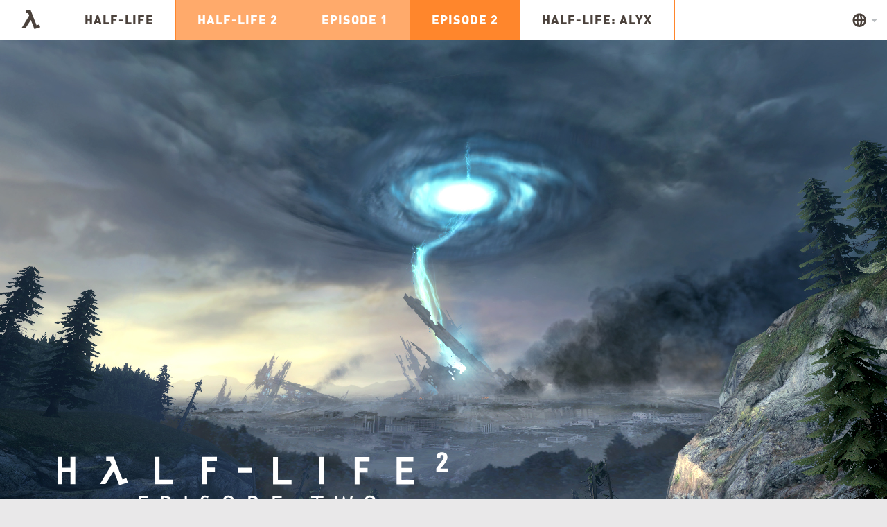

--- FILE ---
content_type: text/html; charset=UTF-8
request_url: https://www.half-life.com/th/episode2
body_size: 8317
content:
<!DOCTYPE html>
<html>
	<head>
		<meta charset="utf-8">
		<title>Half-Life 2: Episode Two</title>

		<link rel="apple-touch-icon" sizes="180x180" href="https://www.half-life.com/apple-touch-icon.png">
		<link rel="icon" type="image/png" sizes="32x32" href="https://cdn.fastly.steamstatic.com/half-life.com/images/favicon-32x32.png">
		<link rel="icon" type="image/png" sizes="16x16" href="https://cdn.fastly.steamstatic.com/half-life.com/images/favicon-16x16.png">
		<link rel="manifest" href="https://cdn.fastly.steamstatic.com/half-life.com/images/site.webmanifest">
		<link rel="mask-icon" href="https://www.half-life.com/safari-pinned-tab.svg" color="#ff862c">
		<link rel="shortcut icon" href="https://www.half-life.com/favicon.ico">
		<meta name="msapplication-TileColor" content="#111717">
		<meta name="msapplication-config" content="https://cdn.fastly.steamstatic.com/half-life.com/images/browserconfig.xml">
		<meta name="theme-color" content="#ffffff">

		<meta name="viewport" content="width=device-width, initial-scale=1, minimum-scale=1">
		<meta http-equiv="X-UA-Compatible" content="IE=edge">

		<meta name="description" content="กอร์ดอน ฟรีแมน ซึ่งเป็นนักฟิสิกส์ และอลิกซ์ แวนซ์ต้องร่วมมือกันสกัดกั้นการส่งสัญญาณของคอมไบน์ และรวมพลกับกองกำลังกบฏอีกครั้งก่อนที่มนุษยชาติจะถูกทำลาย">
		<meta name="image" content="https://cdn.fastly.steamstatic.com/half-life.com/images/episode2/episode2_meta_image.jpg">

		<meta itemprop="name" content="Half-Life 2: Episode Two">
		<meta itemprop="description" content="กอร์ดอน ฟรีแมน ซึ่งเป็นนักฟิสิกส์ และอลิกซ์ แวนซ์ต้องร่วมมือกันสกัดกั้นการส่งสัญญาณของคอมไบน์ และรวมพลกับกองกำลังกบฏอีกครั้งก่อนที่มนุษยชาติจะถูกทำลาย">
		<meta itemprop="image" content="https://cdn.fastly.steamstatic.com/half-life.com/images/episode2/episode2_meta_image.jpg">

		<meta property="og:title" content="Half-Life 2: Episode Two">
		<meta property="og:description" content="กอร์ดอน ฟรีแมน ซึ่งเป็นนักฟิสิกส์ และอลิกซ์ แวนซ์ต้องร่วมมือกันสกัดกั้นการส่งสัญญาณของคอมไบน์ และรวมพลกับกองกำลังกบฏอีกครั้งก่อนที่มนุษยชาติจะถูกทำลาย">
		<meta property="og:image" content="https://cdn.fastly.steamstatic.com/half-life.com/images/episode2/episode2_meta_image.jpg">
		<meta property="og:site_name" content="Half-Life">
		<meta property="og:type" content="website">

		<meta name="twitter:card" content="summary">

		<link href="https://www.half-life.com/public/css/global.css?v=qQ5hxg4n7Y1x&amp;_cdn=fastly" rel="stylesheet" type="text/css">
<link href="https://www.half-life.com/public/css/fonts.css?v=l2f4otnNwxQt&amp;_cdn=fastly" rel="stylesheet" type="text/css">
<link href="https://www.half-life.com/public/css/game.css?v=023nMBteLVwe&amp;_cdn=fastly" rel="stylesheet" type="text/css">
<script type="text/javascript" src="https://www.half-life.com/th/public/javascript/jquery-3.4.1.min.js?v=Igr9dD2elkOF&amp;_cdn=fastly"></script>
<script type="text/javascript">$J = jQuery.noConflict();</script>
<script type="text/javascript" src="https://www.half-life.com/th/public/javascript/halflifecom.js?v=bfb-ic5nXrwp&amp;_cdn=fastly"></script>

<script type="text/javascript">
</script>
	</head>
	<body data-vsapp-context="game halflife2 ep2" class="game halflife2 ep2 ">
		<div class="site_wrapper">
			<header class="main_header">
				<div class="header_inner_wrapper">
					<!-- linebreaks between li elements intentionally removed to avoid extra whitespace between inline-block elements -->
					<ul class="top_nav" id="burg_owner"><li id="burg_deadzone">
						</li><li class="home">
							<a href="https://www.half-life.com/th/home"><svg id="halflife-logo" xmlns="http://www.w3.org/2000/svg" viewBox="0 0 53.35 54.13"><title>Half-Life Logo</title><g id="Layer_1-2" data-name="Layer 1"><polygon points="12.32 0 12.32 8.26 19.27 8.26 22.02 15.06 0 51.9 11.27 51.9 26.75 27.79 36.83 54.13 53.35 49.15 50.6 40.63 43.01 43.12 26.34 0 12.32 0" /></g></svg></a>
															<a class="language-button hide-desktop">
									<svg width="90" height="70" viewBox="0 0 64 41" fill="none" xmlns="http://www.w3.org/2000/svg">
										<path class="bg" d="M0 20.6929C0 9.64718 8.95431 0.692871 20 0.692871H44C55.0457 0.692871 64 9.64718 64 20.6929V20.6929C64 31.7386 55.0457 40.6929 44 40.6929H20C8.95431 40.6929 0 31.7386 0 20.6929V20.6929Z" fill="#ffffff00"/>
										<path class="globe" d="M24 10.6929C22.0222 10.6929 20.0888 11.2794 18.4443 12.3782C16.7998 13.477 15.5181 15.0388 14.7612 16.866C14.0043 18.6933 13.8063 20.704 14.1922 22.6438C14.578 24.5836 15.5304 26.3654 16.9289 27.7639C18.3275 29.1625 20.1093 30.1149 22.0491 30.5007C23.9889 30.8866 25.9996 30.6885 27.8268 29.9317C29.6541 29.1748 31.2159 27.8931 32.3147 26.2486C33.4135 24.6041 34 22.6707 34 20.6929C34 19.3797 33.7413 18.0793 33.2388 16.866C32.7363 15.6528 31.9997 14.5504 31.0711 13.6218C30.1425 12.6932 29.0401 11.9566 27.8268 11.4541C26.6136 10.9515 25.3132 10.6929 24 10.6929V10.6929ZM31.2133 19.4262H28.2333C28.177 17.6376 27.8741 15.8653 27.3333 14.1595C28.3436 14.6772 29.2198 15.4224 29.8931 16.3363C30.5664 17.2502 31.0183 18.3079 31.2133 19.4262ZM24.06 28.0262H23.94C23.44 27.5929 22.4867 25.5529 22.3 21.9595H25.7C25.5133 25.5529 24.56 27.5929 24.06 28.0262ZM22.3 19.4262C22.4867 15.8329 23.44 13.7929 23.94 13.3595H24.06C24.56 13.7929 25.5133 15.8329 25.7 19.4262H22.3ZM20.6667 14.1595C20.1168 15.8641 19.805 17.6364 19.74 19.4262H16.7867C16.9817 18.3079 17.4336 17.2502 18.1069 16.3363C18.7802 15.4224 19.6564 14.6772 20.6667 14.1595ZM16.7867 21.9595H19.7667C19.823 23.7481 20.1259 25.5204 20.6667 27.2262C19.6564 26.7085 18.7802 25.9634 18.1069 25.0495C17.4336 24.1356 16.9817 23.0778 16.7867 21.9595V21.9595ZM27.3333 27.2262C27.8832 25.5217 28.195 23.7494 28.26 21.9595H31.24C31.0422 23.0804 30.5862 24.1397 29.9081 25.0539C29.2301 25.968 28.3486 26.7117 27.3333 27.2262V27.2262Z" fill="#67707B"/>
										<path class="arrow" d="M45.9936 23.5395L41.0703 18.6162H50.917L45.9936 23.5395Z" fill="#B8BCBF"/>
									</svg>
								</a>
														<a href="javascript:void(0);" id="burg"><svg xmlns="http://www.w3.org/2000/svg" viewBox="0 0 20 17.78"><g id="Layer_1-2" data-name="Layer 1"><line y1="1.5" x2="20" y2="1.5" style="stroke-width: 3px"/><line y1="8.89" x2="20" y2="8.89" style="stroke-width: 3px"/><line y1="16.28" x2="20" y2="16.28" style="stroke-width: 3px"/></g></svg></a>
						</li><li class="halflife">
							<a href="https://www.half-life.com/th/halflife"><h3>Half-Life</h3></a>
						</li><li class="halflife2 hl2">
							<a href="https://www.half-life.com/th/halflife2"><h3>Half-Life 2</h3></a>
						</li><li class="halflife2 ep1">
							<a href="https://www.half-life.com/th/episode1"><h3>Episode 1</h3></a>
						</li><li class="halflife2 ep2">
							<a href="https://www.half-life.com/th/episode2"><h3>Episode 2</h3></a>
						</li><li class="alyx">
							<a class="show820" href="https://www.half-life.com/th/alyx"><h3>Half-Life: Alyx</h3></a><a class="hide820"><h3>Alyx</h3></a>
						</li>
													<li class="language-button hide-mobile">
								<a>
									<svg width="64" height="41" viewBox="0 0 64 41" fill="none" xmlns="http://www.w3.org/2000/svg">
										<path class="bg" d="M0 20.6929C0 9.64718 8.95431 0.692871 20 0.692871H44C55.0457 0.692871 64 9.64718 64 20.6929V20.6929C64 31.7386 55.0457 40.6929 44 40.6929H20C8.95431 40.6929 0 31.7386 0 20.6929V20.6929Z" fill="#ffffff00"/>
										<path class="globe" d="M24 10.6929C22.0222 10.6929 20.0888 11.2794 18.4443 12.3782C16.7998 13.477 15.5181 15.0388 14.7612 16.866C14.0043 18.6933 13.8063 20.704 14.1922 22.6438C14.578 24.5836 15.5304 26.3654 16.9289 27.7639C18.3275 29.1625 20.1093 30.1149 22.0491 30.5007C23.9889 30.8866 25.9996 30.6885 27.8268 29.9317C29.6541 29.1748 31.2159 27.8931 32.3147 26.2486C33.4135 24.6041 34 22.6707 34 20.6929C34 19.3797 33.7413 18.0793 33.2388 16.866C32.7363 15.6528 31.9997 14.5504 31.0711 13.6218C30.1425 12.6932 29.0401 11.9566 27.8268 11.4541C26.6136 10.9515 25.3132 10.6929 24 10.6929V10.6929ZM31.2133 19.4262H28.2333C28.177 17.6376 27.8741 15.8653 27.3333 14.1595C28.3436 14.6772 29.2198 15.4224 29.8931 16.3363C30.5664 17.2502 31.0183 18.3079 31.2133 19.4262ZM24.06 28.0262H23.94C23.44 27.5929 22.4867 25.5529 22.3 21.9595H25.7C25.5133 25.5529 24.56 27.5929 24.06 28.0262ZM22.3 19.4262C22.4867 15.8329 23.44 13.7929 23.94 13.3595H24.06C24.56 13.7929 25.5133 15.8329 25.7 19.4262H22.3ZM20.6667 14.1595C20.1168 15.8641 19.805 17.6364 19.74 19.4262H16.7867C16.9817 18.3079 17.4336 17.2502 18.1069 16.3363C18.7802 15.4224 19.6564 14.6772 20.6667 14.1595ZM16.7867 21.9595H19.7667C19.823 23.7481 20.1259 25.5204 20.6667 27.2262C19.6564 26.7085 18.7802 25.9634 18.1069 25.0495C17.4336 24.1356 16.9817 23.0778 16.7867 21.9595V21.9595ZM27.3333 27.2262C27.8832 25.5217 28.195 23.7494 28.26 21.9595H31.24C31.0422 23.0804 30.5862 24.1397 29.9081 25.0539C29.2301 25.968 28.3486 26.7117 27.3333 27.2262V27.2262Z" fill="#67707B"/>
										<path class="arrow" d="M45.9936 23.5395L41.0703 18.6162H50.917L45.9936 23.5395Z" fill="#B8BCBF"/>
									</svg>
								</a>
							</li>
											</ul>
				</div>
			</header>
							<div id="language-dropdown">
										<div class="head language-text-line">เปลี่ยนภาษา</div>
					<div class="menu">
													<a class="language-text-line language-option" href="https://www.half-life.com/en/episode2">
								<span>English (อังกฤษ)</span>
							</a>
													<a class="language-text-line language-option" href="https://www.half-life.com/fr/episode2">
								<span>Français (ฝรั่งเศส)</span>
							</a>
													<a class="language-text-line language-option" href="https://www.half-life.com/de/episode2">
								<span>Deutsch (เยอรมัน)</span>
							</a>
													<a class="language-text-line language-option" href="https://www.half-life.com/ja/episode2">
								<span>日本語 (ญี่ปุ่น)</span>
							</a>
													<a class="language-text-line language-option" href="https://www.half-life.com/ko/episode2">
								<span>한국어 (เกาหลี)</span>
							</a>
													<a class="language-text-line language-option" href="https://www.half-life.com/es-419/episode2">
								<span>Español - Latinoamérica (สเปน - ลาตินอเมริกา)</span>
							</a>
													<a class="language-text-line language-option" href="https://www.half-life.com/ru/episode2">
								<span>Русский (รัสเซีย)</span>
							</a>
													<a class="language-text-line language-option" href="https://www.half-life.com/zh-cn/episode2">
								<span>简体中文 (จีนตัวย่อ)</span>
							</a>
													<a class="language-text-line language-option" href="https://www.half-life.com/es/episode2">
								<span>Español - España (สเปน)</span>
							</a>
													<a class="language-text-line language-option" href="https://www.half-life.com/zh-tw/episode2">
								<span>繁體中文 (จีนตัวเต็ม)</span>
							</a>
													<a class="language-text-line language-option" href="https://www.half-life.com/pt-br/episode2">
								<span>Português - Brasil (โปรตุเกส - บราซิล)</span>
							</a>
													<a class="language-text-line language-option" href="https://www.half-life.com/bg/episode2">
								<span>Български (บัลแกเรีย)</span>
							</a>
													<a class="language-text-line language-option" href="https://www.half-life.com/cs/episode2">
								<span>Čeština (เช็ก)</span>
							</a>
													<a class="language-text-line language-option" href="https://www.half-life.com/da/episode2">
								<span>Dansk (เดนมาร์ก)</span>
							</a>
													<a class="language-text-line language-option" href="https://www.half-life.com/nl/episode2">
								<span>Nederlands (ดัตช์)</span>
							</a>
													<a class="language-text-line language-option" href="https://www.half-life.com/fi/episode2">
								<span>Suomi (ฟินแลนด์)</span>
							</a>
													<a class="language-text-line language-option" href="https://www.half-life.com/el/episode2">
								<span>Ελληνικά (กรีก)</span>
							</a>
													<a class="language-text-line language-option" href="https://www.half-life.com/hu/episode2">
								<span>Magyar (ฮังการี)</span>
							</a>
													<a class="language-text-line language-option" href="https://www.half-life.com/it/episode2">
								<span>Italiano (อิตาลี)</span>
							</a>
													<a class="language-text-line language-option" href="https://www.half-life.com/no/episode2">
								<span>Norsk (นอร์เวย์)</span>
							</a>
													<a class="language-text-line language-option" href="https://www.half-life.com/pl/episode2">
								<span>Polski (โปแลนด์)</span>
							</a>
													<a class="language-text-line language-option" href="https://www.half-life.com/pt/episode2">
								<span>Português (โปรตุเกส - โปรตุเกส)</span>
							</a>
													<a class="language-text-line language-option" href="https://www.half-life.com/ro/episode2">
								<span>Română (โรมาเนีย)</span>
							</a>
													<a class="language-text-line language-option" href="https://www.half-life.com/sv/episode2">
								<span>Svenska (สวีเดน)</span>
							</a>
													<a class="language-text-line language-option current-lang" href="https://www.half-life.com/th/episode2">
								<span>ไทย (Thai)</span>
							</a>
													<a class="language-text-line language-option" href="https://www.half-life.com/tr/episode2">
								<span>Türkçe (ตุรกี)</span>
							</a>
													<a class="language-text-line language-option" href="https://www.half-life.com/uk/episode2">
								<span>Українська (ยูเครน)</span>
							</a>
													<a class="language-text-line language-option" href="https://www.half-life.com/vi/episode2">
								<span>Tiếng Việt (เวียดนาม)</span>
							</a>
													<a class="language-text-line language-option" href="https://www.half-life.com/id/episode2">
								<span>Bahasa Indonesia (อินโดนีเซีย)</span>
							</a>
											</div>
					<a id="language-close" class="language-text-line">ยกเลิก [esc]</a>
				</div>
					<div class="scrim" id="scrim"></div>
			<div id="content_outer_wrapper">
				<div id="content_inner_wrapper">
					<div id="content" data-content-context="game halflife2 ep2">
	<section class="image feature">
		<img src="https://cdn.fastly.steamstatic.com/half-life.com/images/episode2/episode2_1.jpg" />
		<svg id="halflife2-logotype" class="title" xmlns="http://www.w3.org/2000/svg" viewBox="0 0 609.51 51.66"><g id="artwork"><path d="M591.82,30.21V25c9.4-12.52,11.37-14,11.37-17.69,0-1.49-.56-2.9-2.26-2.9-2.48,0-2.61,2.34-2.61,4.27h-6C591.87,3.08,595,0,600.5,0c5.17,0,8.71,2.1,8.71,7.69,0,6.71-7.82,14.31-11.06,17.9h11.36v4.62ZM282,24.33v7.86h21.56V24.33ZM109.83,47.19l-2.24-6.71-6,2.1L87.79,7V6.77H87.7v0l-11.62,0v7h6.14l2.18,5.77-18,30.13H75L88,29.12l8.4,22.54ZM344.31,7.36h-7.56v42.9h28.89v-7H344.31Zm120,0v42.9h7.56V31.4h12.54v-7H471.84v-10H487.4v-7H464.28Zm73,35.89V31.4h16.23v-7H537.3v-10h18.63v-7H529.74v42.9h26.93v-7ZM408.72,7.16v42.9h7.38V7.16h-7.38ZM20.22,7V24.17H7.57V7H0v42.9H7.57V31.18H20.22V49.92h7.57V7H20.22ZM159.3,7h-7.56v42.9h28.89v-7H159.3Zm66.53,0v42.9h7.57V31.05h12.53V24H233.4V14H249V7H225.83Z" /></g></svg>
		<svg id="episode2-logotype" class="title subtitle" xmlns="http://www.w3.org/2000/svg" viewBox="0 0 776.78 32.13"><g id="Layer_1" data-name="Layer 1"><g><path d="M165.92,4.36V13h10v3.62h-10V27.78H180V31.6H161.68V.54H180V4.36Z" /><path d="M210.87,19.66V31.6h-4.23V.55c3.2-.14,5.14-.21,5.8-.21Q226,.34,226,9.39q0,10.49-12,10.48C213.53,19.87,212.49,19.8,210.87,19.66Zm0-15.29V15.84l2.84.22q7.88,0,7.88-6.22,0-5.68-8.4-5.68A17.35,17.35,0,0,0,210.87,4.37Z" /><path d="M253.28,31.6V.54h4.24V31.6Z" /><path d="M284.92,30.19l1.54-3.9a10.89,10.89,0,0,0,3,1.45,10.34,10.34,0,0,0,3.18.58,5.69,5.69,0,0,0,4-1.36,4.42,4.42,0,0,0,1.51-3.45,5.39,5.39,0,0,0-.84-2.92c-.55-.9-2-1.88-4.21-2.94l-2.5-1.17A10,10,0,0,1,286.1,13a9.14,9.14,0,0,1-1.27-4.9,7.55,7.55,0,0,1,2.46-5.77A8.94,8.94,0,0,1,293.61,0q5.14,0,7.16,1.68l-1.25,3.69a9.7,9.7,0,0,0-2.58-1.18,10.44,10.44,0,0,0-3.23-.57,4.58,4.58,0,0,0-3.39,1.23A4.25,4.25,0,0,0,289.07,8a5.13,5.13,0,0,0,.45,2.16,4.45,4.45,0,0,0,1.24,1.63A18.24,18.24,0,0,0,294,13.64l2.54,1.21A10.08,10.08,0,0,1,301,18.44a10.1,10.1,0,0,1,1.28,5.32,7.57,7.57,0,0,1-2.81,5.94A11.08,11.08,0,0,1,292,32.13,12.42,12.42,0,0,1,284.92,30.19Z" /><path d="M327.42,15.81A18.28,18.28,0,0,1,330.8,4.54,10.79,10.79,0,0,1,339.92,0q6.46,0,9.91,4.18t3.44,11.63q0,7.67-3.45,12t-9.9,4.33a10.7,10.7,0,0,1-9.18-4.57Q327.41,23,327.42,15.81Zm4.46,0A17.31,17.31,0,0,0,334,24.74a6.55,6.55,0,0,0,5.93,3.58A7.54,7.54,0,0,0,346.53,25c1.52-2.2,2.28-5.27,2.28-9.23q0-12-8.89-12a6.64,6.64,0,0,0-6,3.22Q331.89,10.26,331.88,15.81Z" /><path d="M386.13,31.6h-6.26V.55q6-.21,7.66-.21,6.5,0,10.3,4t3.8,10.53Q401.63,31.59,386.13,31.6Zm-2-27.23v23.2a24.55,24.55,0,0,0,3.51.21,8.33,8.33,0,0,0,7-3.33c1.7-2.23,2.54-5.32,2.54-9.27q0-11-9.9-11Q386.68,4.16,384.11,4.37Z" /><path d="M432.43,4.36V13h10v3.62h-10V27.78h14.08V31.6H428.19V.54h18.32V4.36Z" /></g><rect x="648.64" y="17.69" width="128.14" height="1.74" /><rect y="17.69" width="139.37" height="1.74" /><g><path d="M519.15,4.41V31.59h-4.24V4.41H505V.56h24.47V4.41Z" /><path d="M578.54,32.05h-1.35l-7.32-21.42-6.93,21.42h-1.35L551.81.56h4.41l6.24,21.71L569.27.56h1.47l6.7,21.65L583.8.56h4.41Z" /><path d="M609.31,15.8a18.35,18.35,0,0,1,3.38-11.27A10.83,10.83,0,0,1,621.83,0q6.46,0,9.92,4.17T635.2,15.8c0,5.09-1.16,9.09-3.46,12s-5.61,4.33-9.91,4.33a10.73,10.73,0,0,1-9.2-4.57Q609.31,23,609.31,15.8Zm4.46,0a17.28,17.28,0,0,0,2.11,8.89,6.59,6.59,0,0,0,6,3.57A7.54,7.54,0,0,0,628.45,25c1.52-2.17,2.28-5.24,2.28-9.18q0-12-8.9-12a6.68,6.68,0,0,0-6,3.21C614.46,9.2,613.77,12.11,613.77,15.8Z" /></g></g></svg>
	</section>
	<section class="row intro">
		<div class="col_6">
			<h1>
				แม้ซิตี้ 17 ถูกทำลายจนราบเรียบไปแล้ว แต่คอมไบน์ยังไม่ยอมเลิกรา ส่วนกอร์ดอน ฟรีแมนก็จะยืดหยัดสู้เหมือนเดิม			</h1>
		</div>
		<div class="col_6">
			<p>
			ขณะที่มวลมนุษย์กระจัดกระจายกันไปคนละทิศละทาง กองกำลังต่างดาวยังคงต่อสู้เพื่อยึดครองโลกต่อไป กอร์ดอน ฟรีแมน ซึ่งเป็นนักฟิสิกส์ และอลิกซ์ แวนซ์ต้องร่วมมือกันสกัดกั้นการส่งสัญญาณของคอมไบน์ และรวมพลกับกองกำลังกบฏอีกครั้งก่อนที่มนุษยชาติจะถูกทำลาย			</p>
			<a href="https://store.steampowered.com/app/220/HalfLife_2/">
				<button class="buy topmargin">
				<h3>ดูเกมบน Steam</h3>
				</button>
			</a>
		</div>
	</section>
	<section class="image">
		<img src="https://cdn.fastly.steamstatic.com/half-life.com/images/episode2/episode2_2.jpg" />
	</section>
	<section class="row">
		<div class="col_4">
			<blockquote>
				เช่นเดียวกันกับภาคอื่นก่อนหน้านี้ในซีรีส์ Episode Two <strong>เป็นเกมยิงที่เหมาะกับนักคิดจริง ๆ</strong> ไม่เพียงแต่เป็นเกมที่อัดแน่นด้วยปริศนาตามหลักการทางฟิสิกส์เท่านั้น… แต่การต่อสู้มักต้องอาศัยปฏิภาณไหวพริบควบคู่ไปกับประสาทตอบสนองที่รวดเร็วไม่แพ้กันด้วย			</blockquote>
			<cite>
				—The New York Times			</cite>
		</div>
		<div class="col_4">
			<blockquote>
				Episode Two ไม่เพียงแค่<strong>แสดงถึงการออกแบบเลเวลที่ท้าทายเท่านั้น</strong> แต่ยังมีพล็อตเรื่องที่ตื่นเต้นโลดโผนมากกว่าเดิม …การเล่นเกมจนจบเป็นรางวัลที่ควรค่าแก่การทุ่มเทเวลาอย่างยิ่ง			</blockquote>
			<cite>
				—Mac World			</cite>
		</div>
		<div class="col_4">
			<blockquote>
				ฉากหลังที่คุณเคยพบเห็นมาในการผจญภัยก่อนหน้านี้ไม่มีอะไรมากไปกว่าสะเก็ดกากบนเส้นขอบฟ้าใน Episode Two ส่วนซิทาเดลก็ดูไม่ต่างจากไม้ที่ต่อกันเป็นทรงตึกในเกม Jenga ที่จบสิ้นไปนานแล้ว …Episode Two ให้ความรู้สึก<strong>ดิบเถื่อน เต็มไปด้วยภยันตราย และเจ๋งเป้ง</strong>			</blockquote>
			<cite>
				—Gamesradar			</cite>
		</div>
	</section>
	<section class="row gamefooter">
		<div class="col_3 col_offset_1 coverart">
			<img src="https://cdn.fastly.steamstatic.com/half-life.com/images/episode2/episode2_coverart.jpg" />
		</div>
		<div class="col_7 infogrid">
			<div class="Rtable Rtable--2cols Rtable--collapse">
				<div class="Rtable-cell Rtable-cell--head twoline">
				วันวางจำหน่าย				</div>
				<div class="Rtable-cell Rtable-cell--info twoline">
				10 ตุลาคม 2007				</div>
				<div class="Rtable-cell Rtable-cell--head twoline">
				สร้างโดย				</div>
				<div class="Rtable-cell Rtable-cell--info twoline">
				Valve				</div>
				<div class="Rtable-cell Rtable-cell--head twoline">
				แพลตฟอร์ม				</div>
				<div class="Rtable-cell Rtable-cell--info twoline">
				Windows, OSX, Linux, Xbox 360, PlayStation 3				</div>
				<div class="Rtable-cell Rtable-cell--head">
				เอนจิน				</div>
				<div class="Rtable-cell Rtable-cell--info">
				Source				</div>
			</div>
			<a href="https://store.steampowered.com/app/220/HalfLife_2/" class="inverted">
                <button class="buy"><h3>ดูบน Steam</h3></button>
            </a>
		</div>
	</section>

					</div>
					<footer class="main_footer">
						<div class="main_footer_inner_wrapper">
							<ul class="footer_main_nav">
								<li class="footer_site_nav">
									<ul>
										<li class="home">
											<a href="https://www.half-life.com/th/home"><svg id="halflife-logo-footer" xmlns="http://www.w3.org/2000/svg" viewBox="0 0 53.35 54.13"><g id="Layer_1-2" data-name="Layer 1"><polygon points="12.32 0 12.32 8.26 19.27 8.26 22.02 15.06 0 51.9 11.27 51.9 26.75 27.79 36.83 54.13 53.35 49.15 50.6 40.63 43.01 43.12 26.34 0 12.32 0" /></g></svg></a>
										</li>
										<li>
											<ul class="footer_game_nav">
												<li class="halflife">
													<a href="https://www.half-life.com/th/halflife"><h3>Half-Life</h3></a>
												</li><li class="halflife2 hl2">
													<a href="https://www.half-life.com/th/halflife2"><h3>Half-Life 2</h3></a>
												</li><li class="halflife2 ep1">
													<a href="https://www.half-life.com/th/episode1"><h3>Episode 1</h3></a>
												</li><li class="halflife2 ep2">
													<a href="https://www.half-life.com/th/episode2"><h3>Episode 2</h3></a>
												</li><li class="alyx">
													<a href="https://www.half-life.com/th/alyx"><h3>Half-Life: Alyx</h3></a>
												</li>
											</ul>
										</li>
									</ul>
								</li>
								<li class="footer_valve_nav_wrapper">
									<ul class="footer_valve_nav">
										<li class="valvesoftware">
											<a href="http://www.valvesoftware.com"><svg version="1.1" id="valve-logo" xmlns="http://www.w3.org/2000/svg" xmlns:xlink="http://www.w3.org/1999/xlink" x="0px" y="0px" viewBox="0 0 436 121.1" style="enable-background:new 0 0 436 121.1;" xml:space="preserve"><style type="text/css">	.st1{clip-path:url(#SVGID_2_);}</style><polygon class="st0" points="142.6,37 134.8,67.9 151,67.9 "/><g><defs><rect id="SVGID_1_" y="-1.1" width="436" height="124.3"/></defs><clipPath id="SVGID_2_"><use xlink:href="#SVGID_1_"  style="overflow:visible;"/></clipPath><g class="st1"><path class="st0" d="M47.1,24.6l14.1,55.3L75,24.6h15.2L67.9,97.8H54.5L32.7,24.6H47.1z M132.4,24.6h19.7l20.8,73.3h-14.8 l-4.9-18.3h-21.9c0,0-3.8,14.7-4.6,18c-4.4,0.3-15.1,0-15.1,0L132.4,24.6z M208.4,24.6h14.4v60.9h30.7v12.3h-45.1L208.4,24.6z M285.9,24.6L300,79.2l13.7-54.6h14.8l-22.2,73.3h-13l-22.2-73.3L285.9,24.6z M389.5,24.6v9.5h-19.7v10.6h18v9.5h-18v10.9h19.7 v9.5h-30.7v-50H389.5z M0,123.2h436V-1.1H0"/></g></g></svg></a>
										</li>
										<li class="valvemenu">
											<ul>
												<li>
																										<a href="https://help.steampowered.com"><h3>ฝ่ายสนับสนุนด้านเทคนิค</h3></a>
												</li><li>
													<a href="https://www.valvesoftware.com/legal/site-terms-of-use"><h3>ข้อกำหนดการใช้เว็บไซต์</h3></a>
												</li><li>
													<a href="https://store.steampowered.com/privacy_agreement/"><h3>นโยบายความเป็นส่วนตัว</h3></a>
												</li><li>
													<a href="https://store.steampowered.com/legal"><h3>กฎหมาย</h3></a>
												</li>
											</ul>
										</li>
									</ul>
								</li>
							</ul>
						</div>
					</footer>
				</div>
			</div>
		</div>
	</body>
</html>

--- FILE ---
content_type: text/css;charset=UTF-8
request_url: https://www.half-life.com/public/css/global.css?v=qQ5hxg4n7Y1x&_cdn=fastly
body_size: 5658
content:

/* General Styles */

* {
	padding: 0;
	margin: 0;
}

html {
	overflow-x: hidden;
	height: 100%;
}

body, 
input, 
textarea, 
button
{
	font-family: "din", -apple-system, system, sans-serif;
}

body {
	background-color: #e9e8e9;
	color: #4b423c;
	padding: 0;
	border: none;
	font-size: 4vw;
	font-weight: 200;
	position: relative;
	min-height: calc(100% - 200px);
	overflow-x: hidden;
}

@media (min-width: 668px) {
	body {
		font-size: 2.5vw;
	}
}
@media (min-width: 820px) {
	body {
		font-size: 1.385vw;
	}
}
@media (min-width: 1300px)
{
	body {
		font-size: 18px;
	}
}

strong
{
	font-weight: 800;
}
section
{
	background-color: #fff;
}

input, textarea, button {
	font-weight: 200;
}

a, a:visited {
	color: #ff862c;
	text-decoration: none;
}

hr {
	border: none;
	height: 1px;
	background-color: #4b423c;
}

h1 {
	font-size: 7.5vw;
	font-weight: 900;
	line-height: 1.2;
}
h1.big
{
	margin-bottom: 0;
}

@media (min-width: 668px) {
	h1 {
		font-size: 5vw;
		margin-bottom: 20px;
	}
}

@media (min-width: 820px) {
	h1 {
		font-size: 3.077vw;
		margin-bottom: 20px;
	}
	h1.big {
		font-size: 4.6vw;
	}
}
@media (min-width: 1300px)
{
	h1 {
		font-size: 40px;
	}
	h1.big {
		font-size: 50px;
	}
}

h2 {
	font-size: 5vw;
	font-weight: 900;
	margin-bottom: 20px;
	text-transform: uppercase;
}
@media (min-width: 820px) {
	h2 {
		font-size: 2.154vw;
	}
}
@media (min-width: 1300px)
{
	h2 {
		font-size: 28px;
	}
}

h3,
.infogrid .Rtable-cell
{
	font-size: 4vw;
	font-weight: 900;
	margin-bottom: 0;
	line-height: 1.3;
}
button h3
{
	font-size: 3.8vw;
}
@media (min-width: 668px)
{
	h3,
	.infogrid .Rtable-cell {
		font-size: 2vw;
	}
	button h3 {
		font-size: 1.9vw;
	}
}
@media (min-width: 820px)
{
	h3,
	.infogrid .Rtable-cell {
		font-size: 1.385vw;
	}
	button h3 {
		font-size: 1.308vw;
	}
}
@media (min-width: 1300px)
{
	h3,
	.infogrid .Rtable-cell {
		font-size: 18px;
	}
	button h3 {
		font-size: 17px;
	}
}

h4 {
	font-weight: 900;
	font-size: 6vw;
	margin-bottom: 20px;
}
@media (min-width: 820px)
{
	h4 {
		font-size: 2.5vw;
		line-height: 1.2;
	}
}
@media (min-width: 1300px)
{
	h4 {
		font-size: 32px;
	}
}

h5 {
	font-weight: 700;
	font-size: 24px;
	margin-top: 10px;
	margin-bottom: 20px;
}

p, ul, ol, div {
	line-height: 1.4;
}

@media (min-width: 820px) {
	p, ul, ol, div {
		line-height: 1.6;
	}
}

h6 {
	display: none;
}

@media (min-width: 668px) {
	h6
	{
		display: inline-block;
		font-size: 2vw;
		font-weight: 400;
		color: #ff862c;
	}
}
@media (min-width: 820px) {
	h6
	{
		font-size: 1.5vw;
	}
}
@media (min-width: 1300px) {
	h6
	{
		font-size: 18px;
	}
}

p {
	margin: 0.7em 0;
}

li {
	margin-top: 10px;
}

sup {
	vertical-align: baseline;
	position: relative;
	top: -0.7em;
	font-size: 0.5em;
}

/* Grid styles */
#grid_example {
	font-size: 12px;
}

section.video a 
{
	display: inline-block;
}

section img {
	max-width: 100%;
	width: 100%;
}


section.image {
	width: calc(100% + 20vw);
	max-width: none;
	margin: 0;
}

section.image  .row {
	margin-top: 0;
	margin-bottom: 0;
}

section.image img {
	width: 100%;
	height: auto;
}

.row {
	width: 100%;
	padding: 25px 0;
}

.row:after, .row:before {
	content: '';
	clear:both;
	display: table;
}

.row.collapsed_row {
	margin: 0;
}

.col_1, .col_2, .col_3, .col_4, .col_5, .col_6, .col_7, .col_8, .col_9, .col_10, .col_11, .col_12 {
	padding: 10px 0;
	display: block;
	float: left;
	/* background-color: rgba(0,50,50, 0.2); */
	margin-right: 5.75%;
}

@media (max-width: 819px)
{
	.col_1, .col_2, .col_3, .col_4, .col_5, .col_6, .col_7, .col_8, .col_9, .col_10, .col_11, .col_12 {
		padding: 10px 0;
		display: block;
		/* background-color: rgba(0,50,50, 0.2); */
		margin-right: 0;
		width: 100% !important;
	}
}

.col_1 {
	width: 3.062%;
}

.col_2 {
	width: 11.874%;
}

.col_3 {
	width: 20.686%;
}

.col_4 {
	width: 29.498%
}

.col_5 {
	width: 38.31%
}

.col_6 {
	width: 47.122%
}

.col_7 {
	width: 55.934%
}

.col_8 {
	width: 64.746%
}

.col_9 {
	width: 73.558%
}

.col_10 {
	width: 82.37%
}

.col_11 {
	width: 91.182%
}

.col_offset_7 {
	margin-left: 61.69%;
}
.col_offset_9 {
	margin-left: 79.308%;
}
.col_offset_6 {
	margin-left: 47.122%;
}
.col_offset_5 {
	margin-left: 44.06%;
}
.col_offset_4 {
	margin-left: 35.248%;
}
.col_offset_3 {
	margin-left: 26.436%;
}
.col_offset_2 {
	margin-left: 17.624%;
}
.col_offset_1 {
	margin-left: 8.812%;
}

@media ( max-width: 819px ) {
	.col_offset_1, .col_offset_2, .col_offset_3, .col_offset_4, .col_offset_5, .col_offset_6, .col_offset_7, .col_offset_9 {
		margin-left: 0;
	}
}

.col_12 {
	width: 100%;
	margin-right: 0;
}

.row > *:last-child {
	margin-right: 0;
}



@media (max-width: 819px)
{
	.sm_hidden {
		display: none;
	}
}

/* Content editable CSS */
[contenteditable]:focus {
	outline: 0px solid transparent;
}

#content_outer_wrapper {
	margin: 0 auto;
	width: 100%;
	padding-top: 70px;
	background-color: transparent;
}

/* Header Styles */



header.main_header {
	position: relative;
	width: 100%;
	margin: 0 auto;
	padding: 0;
	overflow: hidden;
	background-color: transparent;
	max-width: calc(1300px);
	top: 0;
	z-index: 9999;
}

header.main_header ul.top_nav {
	position: relative;
	margin: 0;
	height: 70px;
	font-size: 22px;
	top: 0;
	overflow: hidden;
	width: 100%;
	
	transition: height 300ms;
}

header.main_header ul.top_nav.mobile_open
{
	height: 100vh;
	transition: height 600ms;
}

header ul.top_nav li
{
	line-height: 0;
	margin-top: 0;
	display: block;
	height: 70px;
	border-bottom: 2px solid #ff862c;
	z-index: 9;
	position: relative;
}

header ul.top_nav li#burg_deadzone
{
	position: absolute;
	top: 0;
	left: 0;
	height: 100%;
	width: 100%;
	background-color: transparent;
	z-index: 2;
	display: none;
}
header ul.top_nav.mobile_open li#burg_deadzone
{
	display: block;
}

@media (min-width: 668px) {
	header ul.top_nav li a.show820 {
		display: flex;
	}
	header ul.top_nav li a.hide820 {
		display: none;
	}
}
@media (max-width: 819px) {
	header ul.top_nav li a.show820 {
		display: none;
	}
	header ul.top_nav li a.hide820 {
		display: flex;
	}
}

header ul.top_nav li a,
header ul.top_nav li a:visited
{
	color: #4b423c;
}
header ul.top_nav li a
{
	background-color: #fff;
	display: flex;
	font-weight: 900;
	text-transform: uppercase;
	letter-spacing: 1px;
	line-height: 1em;
	padding: 0 1.75em;
	height: 100%;
	align-items: center;
	justify-content: left;
	border-left: 1px solid #ff862c;
	-webkit-transition: background-color 200ms ease-out, color 200ms ease-out;
    -moz-transition: background-color 200ms ease-out, color 200ms ease-out;
    -o-transition: background-color 200ms ease-out, color 200ms ease-out;
    transition: background-color 200ms ease-out, color 200ms ease-out;
}
	header ul.top_nav li.home a,
	header ul.top_nav li.ep1 a,
	header ul.top_nav li.ep2 a
	{
		border-left: 0;
	}

header ul.top_nav li.home a#burg
{
	display: flex;
	position: absolute;
	right: 0;
	top: 0;
	height: 70px;
	width: 43px;
	background-color: transparent;
}
header ul.top_nav li.home a#burg svg,
header ul.top_nav li.home a#burg svg g
{
	width: 34px;
	margin-left: auto;
}
header ul.top_nav li.home a#burg svg line
{
	stroke: #4b423c;
	transition: stroke 200ms;
}

header ul.top_nav li.home svg#halflife-logo
{
	height: 37px;
}
header.main_header ul.top_nav li,
header.main_header ul.top_nav li a
{
	overflow: hidden;
	position: relative;
}

.home header ul.top_nav li.home a,
.halflife header ul.top_nav li.halflife a,
.halflife2.hl2 header ul.top_nav li.halflife2.hl2 a,
.halflife2.ep1 header ul.top_nav li.halflife2.ep1 a,
.halflife2.ep2 header ul.top_nav li.halflife2.ep2 a,
.alyx header ul.top_nav li.alyx a
{
	background-color: #ff862c;
	color: #fff;
}

.home header ul.top_nav li.home a svg#halflife-logo
{
	fill: #fff;
}

header ul.top_nav li.home a
{
	position: relative;
}

header ul.top_nav li.home svg#halflife-logo
{
	height: 1.5em;
	fill: #4b423c;
	transition: fill 300ms;
}

footer.main_footer ul.footer_game_nav li h3 {
    line-height: 1.9em;
}

footer.content_footer .content_footer_inner_wrapper,
footer.main_footer .main_footer_inner_wrapper {
	width: 100%;
	margin: 0 auto;
	max-width: calc(1300px);
	position: relative;
}

li.valvesoftware {
    font-size: 1.3em;
}



@media (max-width: 667px)
{
	header.main_header {
		position: fixed;
	}
	.home header ul.top_nav li.home a
	{
		background-color: #fff;
	}
	.home header ul.top_nav li.home a svg#halflife-logo
	{
		fill: #4b423c;
	}
	.home header ul.top_nav li.home a:hover svg#halflife-logo
	{
		fill: #ff862c;
	}
	header.main_header ul.top_nav li.home {
		display: flex;
		background-color: white;
	}
	footer.main_footer ul.footer_main_nav
	{
		flex-direction: column;
	}
	footer.main_footer ul.footer_main_nav > li > ul
	{
		height: auto;
		display: flex;
		flex-direction: row;
		width: 100vw;
	}
	footer.main_footer ul.footer_main_nav > li > ul > li
	{
		width: 55vw;
		display: inline-block;
	}
	footer.main_footer ul.footer_main_nav > li > ul > li:first-child
	{
		width: 50vw;
	}
	footer.main_footer ul.footer_main_nav > li > ul > li > ul
	{
		border-left: 1px solid #4b423c;
		padding-left: 5vw;
		padding-top: 0;
		padding-bottom: 0;
	}
	footer.main_footer ul.footer_main_nav > li > ul > li > ul.footer_game_nav
	{
		padding-bottom: 15vw;
	}
	footer.main_footer ul.footer_main_nav > li > ul > li.home
	{
		text-align: center;
	}
	footer.main_footer ul.footer_main_nav .home a svg#halflife-logo-footer
	{
		padding: 9vw 5vw 0 3vw;
	}
	footer.main_footer ul.footer_main_nav > li > ul > li.valvesoftware
	{
		text-align: center;
	}
	footer.main_footer ul.footer_main_nav li ul.footer_valve_nav li.valvemenu
	{
		padding-top: 0;
	}
	footer.main_footer ul.footer_main_nav .valvesoftware a svg#valve-logo
	{
		padding-right: 5vw;
		padding-left: 5vw;
	}
	footer.main_footer ul.footer_main_nav ul.footer_game_nav li.ep1,
	footer.main_footer ul.footer_main_nav ul.footer_game_nav li.ep2
	{
		padding-left: 4vw;
	}
}

@media (min-width: 668px)
{
	header.main_header ul.top_nav li.home a:hover svg#halflife-logo
	{
		fill: #fff;
	}

	header.main_header ul.top_nav li a::before
	{
		content: '';
		position: absolute;
		display: block;
		width: 150%;
		height: 100%;
		background-color: #ff862c;
		left: 0;
		top: 0;
		z-index: 5;
		transform: skew(-33deg, 0) translate(-150%);
		transition: transform 360ms;
		z-index: 25;
	}
	header.main_header ul.top_nav li.home a::before
	{
		width: 200%
	}
	header.main_header ul.top_nav li a:hover::before
	{
		transform: skew(-33deg, 0) translate(-25%);
	}
	header.main_header ul.top_nav li.home a:hover::before
	{
		transform: skew(-33deg, 0) translate(-10%);
	}
	header.main_header ul.top_nav li a h3,
	header.main_header ul.top_nav li a svg
	{
		position: relative;
		z-index: 50;
	}
	header.main_header ul.top_nav li a h3
	{
		transition: color 250ms;
	}
	header.main_header ul.top_nav li a:hover h3
	{
		color: #fff;
	}

	a:hover {
		border: none;
		color: #ff862c;
		text-decoration: none;
	}
	#content_outer_wrapper
	{
		padding-top: 0;
	}
	header.main_header ul.top_nav,
	header.main_header ul.top_nav.mobile_open
	{
		transition: none;
		font-size: 1.4vw;
		background-color: #fff;
		height: 4.5vw;
		position: relative;
	}
	header ul.top_nav li
	{
		display: inline-block;
		vertical-align: top;
		height: 4.5vw;
	}
	header ul.top_nav.mobile_open li#burg_deadzone
	{
		display: none;
	}
	header ul.top_nav li.alyx a
	{
		border-right: 1px solid #ff862c;
	}
	header ul.top_nav li.home a#burg
	{
		display: none;
	}
	.halflife2 header ul.top_nav li.halflife2 a
	{
		background-color: #ffaa6b;
		color: #fff;
	}
	/*
	header.main_header ul.top_nav li a:hover,
	.hl2 header ul.top_nav li.hl2 a,
	.ep1 header ul.top_nav li.ep1 a,
	.ep2 header ul.top_nav li.ep2 a
	{
		background-color: #ff862c;
		color: #fff;
	}
	*/
}

header.main_header ul.top_nav li.language-button {
	position: absolute;
	right: 0;
}
header.main_header ul.top_nav li.language-button a {
	padding-left: 0;
	padding-right: 0;
	border: 0;
}

header.main_header ul.top_nav li.language-button a::before {
	display: none;
}

@media (min-width: 1300px)
{
	header.main_header ul.top_nav,
	header.main_header ul.top_nav.mobile_open
	{
		font-size: 18px;
	}
	header.main_header ul.top_nav,
	header.main_header ul.top_nav.mobile_open,
	header ul.top_nav li
	{
		height: 60px;
	}
}

footer.main_footer {
	background: #e9e8e9;
	color: #4b423c;
}

footer.main_footer .main_footer_inner_wrapper
{
	padding-top: 1.5em;
}
footer.main_footer ul li:last-child
{
	line-height: 0.8em;
}
footer.main_footer ul li a,
footer.main_footer ul li a:visited
{
	color: #4b423c;
	font-weight: 900;
	font-size: 0.8em;
	line-height: 1em;
	vertical-align: top;
}
footer.main_footer ul li a:hover
{
	color: #ff862c;
}
footer.main_footer ul li
{
	margin-top: 0;
	
	vertical-align: top;
}

footer.main_footer .footer_main_nav
{
	width: 100%;
	display: flex;
	flex-direction: row;
    justify-content: space-between;
}

footer.main_footer .home a
{
	height: 100%;
	width: 100%;
}

footer.main_footer ul
{
	list-style: none;
}
footer.main_footer ul li,
footer.main_footer ul
{
	display: inline-block;
}
footer.main_footer ul.footer_game_nav
{
	border-left: 1px solid #4b423c;
	padding-left: 2.5vw;
	line-height: 1.6em;
}
footer.main_footer ul.footer_game_nav li
{
	display: block;
	margin-bottom: 0;
}
	footer.main_footer ul.footer_game_nav li:last-child
	{
		margin-bottom: 0;
	}
	footer.main_footer ul.footer_game_nav li.ep1,
	footer.main_footer ul.footer_game_nav li.ep2
	{
		padding-left: 1vw;
	}
footer.main_footer ul.footer_game_nav li a
{
	text-transform: uppercase;
}

footer.main_footer .home a svg#halflife-logo-footer
{
	fill: #4b423c;
	height: 5em;
	padding: 2em 3em 0 4em;
	transition: fill 200ms;
}
footer.main_footer .home a:hover svg#halflife-logo-footer
{
	fill: #ff862c;
}

footer.main_footer .footer_valve_nav
{
	height: 100%;
	display: flex;
	flex-direction: column;
	justify-content: space-between;
	width: 10em;
}
footer.main_footer .footer_valve_nav_wrapper ul li
{
	display: block;
	line-height: 1.2em;
}

footer.main_footer .valvesoftware a svg#valve-logo
{
	fill: #4b423c;
	height: 2.5em;
	transition: fill 200ms;
}
footer.main_footer .valvesoftware a:hover svg#valve-logo
{
	fill: #ff862c;
}

footer.main_footer ul.footer_main_nav ul.footer_valve_nav li.valvemenu
{
	padding-top: 0.6em;
}
#content_inner_wrapper {
	margin: 0;
	opacity: 1;
	padding-bottom: 2em;
	transition: opacity 500ms linear;
}

#content_inner_wrapper.is-loading {
	opacity: 0;
}

#content > section {
	width: calc(100% - 20vw);
	max-width: calc(1300px - 160px);
	margin: 0 auto;
	padding: 9vw 10vw;
}

@media (min-width: 820px) {
	#content > section {
		width: calc(100% - 160px);
		padding: 80px 80px;
	}
}

#content > section.image {
	padding: 0;
	width: 100%;
	max-width: 100%;
	margin: 0 auto;
}

.caption_wrapper {
	width: 80%;
	max-width: 1200px;
	margin: 0 auto;
}

@media (min-width: 1300px)
{
	#content > section.image {
		max-width: calc(1300px);
	}
}

#content > .image img {
	display: block;
}

#content video {
	max-width: 100%;
}

#content > section.full_bleed {
	width: 100%;
	max-width: calc(100% - 20vw);
	padding: 40px 10vw;
	margin: 0;
}

@media (min-width: 820px) {
	#content > section.full_bleed {
		width: 100%;
		max-width: calc(100% - 160px);
		padding: 80px 80px;
		margin: 0;
	}
}

#content > section.full_bleed .section_inner_wrapper {
	width: 100%;
	max-width: 1200px;
	margin: 0 auto;
}

#content ul {
	padding-left: 30px;
	margin: 20px 0;
}

a.footnoted {
	text-decoration: none;
	color: #4b423c;
}

.caption {
	font-style: italic;
	position: relative;
}

.caption:before {
	font-style: normal;
	font-size: 16px;
	content:"▲";
	position: absolute;
	top: -5px;
	left: -15px;
	width: 10px;
	height: auto;

}

.footnote sup {
	position: absolute;
	left: -10px;
	font-size: 0.6em;
	top: 0;
}

.footnote:not(:first-of-type) {
	margin-top: 40px;
}

#page_background_videos {
	position: fixed;
	top: 0;
	bottom: 0;
	height: 100%;
	width: 100%;
	z-index: -1;
	overflow:hidden;
}

#page_background_videos:after {
	content: "";
	position: absolute;
	top: 0;
	bottom: 0;
	left: 0;
	right: 0;
	background-color: #4b423c;
	opacity: 0.6;
}

#page_background_videos video {
	opacity: 0;
	min-width: 100%;
	min-height: 100%;
	max-width: none;
	max-height: none;
	width: auto;
	height: auto;
	position: absolute;
	top: 50%;
	left: 50%;
	transform: translate(-50%, -50%);
}

#page_background_videos video:first-of-type {
	opacity: 1;
}

/* YouTube */

.youtube-container 
{ 
	position: relative; 
	padding-bottom: 56.25%; 
	height: 0; 
	overflow: hidden; 
	max-width: 100%; 
} 
.youtube-container iframe, 
.youtube-container object, 
.youtube-container embed 
{ 
	position: absolute; 
	top: 0; 
	left: 0; 
	width: 100%; 
	height: 100%; 
}

/* Modals */
.modals > * {
	display: none;
}

.modal_outer_wrapper {
	position: fixed;
	top: 0;
	bottom: 0;
	right: 0;
	left: 0;
	background: rgba(255,255,255, 0.5);
	overflow: hidden;
	z-index: 99;
}
.modal {
	position: absolute;
	top: 0;
	bottom: 0;
	right: 0;
	left: 0;
	overflow: auto;
}

@media (min-width: 820px) {
	.modal {
		width: 700px;
		margin: 5vh auto 0;
	}
}

.modal_inner_wrapper {
	background: #fff;
	padding: 30px;
	position: absolute;
	top: 0;
	left: 0;
	right: 0;
	bottom: 0;
}

@media (min-width: 820px) {
	.modal_inner_wrapper {
		position: relative;
		top: auto;
		bottom: auto;
		left: auto;
		right: auto;
	}
}

/* button */

button.buy
{
    font-weight: 900;
    letter-spacing: 1px;
    text-transform: uppercase;
    background-color: transparent;
    color: #ff862c;
    border: 1px solid #ff862c;
    cursor: pointer;
    padding: 15px 15px;
    width: 100%;
    transition: background-color 200ms, color 200ms;
    margin-left: auto;
    margin-right: auto;
    display: block;
    z-index: 20;
    position: relative;
    overflow: hidden;
}

.buttonstack button.buy
{
	margin-bottom: -1px;
	padding: 15px 10px;
}
.buttonstack button.buy.offset
{
	margin-bottom: 2em;
}
.series .buttonstack button.buy
{
	padding: 3px 11px 5px;
	text-align: left;
}
.series .buttonstack button.buy.offset
{
	margin-bottom: 1.5em;
}
.series .buttonstack button.buy h3 span
{
	font-size: 85%;
}

button.buy::before
{
    content: '';
    position: absolute;
    display: block;
    width: 120%;
    height: 100%;
    background-color: #ff862c;
    left: 0;
    top: 0;
    z-index: 5;
    transform: skew(-33deg, 0) translate(-110%);
    transition: transform 300ms;
}
button.buy h3
{
    position: relative;
    display: block;
    z-index: 50;
}
a:hover button.buy::before
{
    transform: skew(-33deg, 0) translate(-10%);
}
a:hover button.buy
{
    color: #fff;
    background-color: #ff862c;
    background-color: inherit;
}

button.buy.longtext
{
    padding-left: 30px;
    padding-right: 30px;
}
button.buy.topmargin
{
    margin-top: 2em;
}
button.buy.twoline
{
	padding-top: 10px;
	padding-bottom: 10px;
	line-height: 150%;
}

@media (min-width: 668px) {
    button.buy {
        max-width: 340px;
    }
}

@media (min-width: 820px) {
    button.buy {
        display: inline;
    }
}

.inverted button.buy
{
    color: #fff;
    border-color: #fff;
}

.inverted a:hover button.buy,
a.inverted:hover button.buy
{
    color: #121918;
} 
.inverted button.buy::before
{
    background-color: #fff;
}


/* store callout banner */

#content > section.merchcallout {
	color: #fff;
	background-color: #000;
	background-image: url('https://cdn.fastly.steamstatic.com/half-life.com/images/merchbanner_mobile.jpg');
	background-size: cover;
	background-position: center;
	padding-top: 50px;
	padding-bottom: 60px;
}
#content > section.merchcallout button {
	background-color: #1f252140;
}
@media (max-width: 667px){
	.merchcallout > .col_4 {
		width: 100% !important;
		text-align: center;
		margin-right: 0;
	}
	.merchcallout h1 {
		font-size: 1.7em;
	}
	.merchcallout br {
		display: none;
	}
	.merchcallout .calltoaction button 
	{
		margin-top: 0.7em;
	}
}
@media (min-width: 668px){
	#content > section.merchcallout > .col_4 {
		width: 29.498% !important;
		position: relative;
	}
	#content > section.merchcallout > .col_offset_4 {
		margin-left: 35.248%;
	}
	#content > section.merchcallout {
		background-image: url('https://cdn.fastly.steamstatic.com/half-life.com/images/merchbanner.jpg');
		display: flex;
		justify-content: center;
	}
	section.merchcallout .calltoaction button {
		width: 100%;
		vertical-align: middle;
		position: absolute;
		top: 50%;
		transform: translateY(-50%);
	}
}



/* page creepers */
.creeper {
	position: fixed;
	z-index: 9999;
	top: -400px;
	left: -400px;
}

@keyframes spin {
	from {
		transform: rotate(0deg);
	}
	to {
		transform: rotate(360deg);
	}
}

.grid_example .col_1, .grid_example .col_2, .grid_example .col_3, .grid_example .col_4, .grid_example .col_5, .grid_example .col_6, .grid_example .col_7, .grid_example .col_8, .grid_example .col_9, .grid_example .col_10, .grid_example .col_11, .grid_example .col_12 {
	background: rgba(255,0,0,0.3);
}



/* Tables
================================== */
.Rtable {
	display: flex;
	flex-wrap: wrap;
	margin: 0 0 3em 0;
	padding: 0;
	color: #4b423c;
	box-sizing: border-box;
	hyphens: auto;
  }
  .Rtable-cell {
	box-sizing: border-box;
	flex-grow: 1;
	width: 100%;
	padding: 0.7em 0.9em;
	overflow: hidden;
	list-style: none;
	border: solid 1px #4b423c;
  }
  .Rtable-cell > h1,
  .Rtable-cell > h2,
  .Rtable-cell > h3,
  .Rtable-cell > h4,
  .Rtable-cell > h5,
  .Rtable-cell > h6 {
	margin: 0;
  }
  /* Table column sizing
  ================================== */
  .Rtable--2cols > .Rtable-cell {
	width: 50%;
  }
  .Rtable--3cols > .Rtable-cell {
	width: 33.33%;
  }
  .Rtable--4cols > .Rtable-cell {
	width: 25%;
  }
  .Rtable--5cols > .Rtable-cell {
	width: 20%;
  }
  .Rtable--6cols > .Rtable-cell {
	width: 16.6%;
  }

  .Rtable {
	position: relative;
	top: 1px;
	left: 1px;
  }
  .Rtable-cell {
	margin: -1px 0 0 -1px;
  }

  /* Responsive
==================================== */
@media (max-width: 667px) {
	.Rtable--collapse {
	  display: block;
	}
	.Rtable--collapse > .Rtable-cell {
	  width: 100% !important;
	}
	.Rtable--collapse > .Rtable-cell--foot {
	  margin-bottom: 1em;
	}
  }
  .no-flexbox .Rtable {
	display: block;
  }
  .no-flexbox .Rtable > .Rtable-cell {
	width: 100%;
  }
  .no-flexbox .Rtable > .Rtable-cell--foot {
	margin-bottom: 1em;
  }

body.chinese,
.chinese input, 
.chinese textarea, 
.chinese button
{
	font-family: "Microsoft Yahei", "STHeiti", -apple-system, system, sans-serif;
}

section.inverted.hl25 {
	color: #fff;
	background-color: #ff862c;
	background-image: url('https://cdn.fastly.steamstatic.com/half-life.com/images/halflife25/gordon.png'), url('https://cdn.fastly.steamstatic.com/half-life.com/images/halflife25/anniversarybackground.jpg');
	background-size: auto 132%, cover;
	background-repeat: no-repeat;
	background-position: 80% 17%, center;
	position: relative;
}
section.hl25 > a {
	position: absolute;
	left: 0;
	top: 0;
	right: 0;
	bottom: 0;
}

section.hl220 {
	background-image: url('https://cdn.fastly.steamstatic.com/half-life.com/images/halflife220/banner-gordonalyx.png'), url('https://cdn.fastly.steamstatic.com/half-life.com/images/halflife220/banner-1400.jpg');
	background-size: auto 132%, cover;
	background-repeat: no-repeat;
	background-position: 80% 17%, center;
	position: relative;
}
section.hl220 > a {
	position: absolute;
	left: 0;
	top: 0;
	right: 0;
	bottom: 0;
}
section.hl220 br {
	display: none;
}

@media ( (min-width: 667px) and (max-width: 820px) ) {
	#content > section.hl25 h1 {
		max-width: 80%;
	}
	#content > section.hl25 p {
		max-width: 55%;
	}
	section.inverted.hl25 {
		background-size: auto 90%, cover;
		background-position: 115% bottom, 0 0;
	}
	#content > section.hl220 {
		padding-bottom: 25em;
	}
	section.hl220 {
        background-size: auto 27em, cover;
        background-position: right bottom, 0 0;
    }
	section.hl220 br {
		display: initial;
	}
}

@media (max-width: 667px) {
	#content > section.hl25 {
		padding-bottom: 15em;
	}
	section.inverted.hl25 {
		background-size: 75% auto, cover;
		background-position: 50% bottom, 0 0;
	}
	#content > section.hl220 {
		padding-bottom: 16em;
	}
	section.hl220 {
        background-size: auto 18em, cover;
        background-position: right bottom, 0 0;
    }
}


header .language-button,
header .language-button a,
header .language-button a svg {
    display: block;
}

header .language-button {
    display: none;
    display: block;
}
header .language-button a {
	cursor: pointer;
}
header .language-button a svg {
    height: 2.2293em;
}
header .language-button.hide-desktop a svg {
    height: 3.4em;
}
header .language-button.hide-desktop a svg .globe,
header .language-button.hide-desktop a svg .arrow {
    fill: var(--bg-dark);
}
header .language-button a:hover svg path {
    transition-property: fill;
    transition-duration: 0.2s;
}
header a.language-button {
	cursor: pointer;
	margin-right: 80px;
	margin-left: auto;
	z-index: 9999;
	background-color: transparent;
}
header .language-button a:hover svg .bg {
    fill: transparent;
}
header .language-button a svg .globe,
header a.language-button svg .globe {
    fill: #4b423c;
}

@media screen and (min-width: 668px ) {
    .hide-desktop {
        display: none !important;
    }
}
@media screen and (max-width: 667px ) {
    .hide-mobile {
        display: none !important;
    }
}

#language-dropdown {
    display: none;
    font-size: 1em;
    font-weight: 500;
    line-height: 1.6em;
    padding: 0.8em 0.9em 0.8em;
    background-color: white;
    border-radius: 0.5em;
    box-shadow: 0px 0px 10px rgba(0,0,0,0.3);
    width: 18em;
    position: fixed;
    z-index: 99999999999;
    top: 10vh;
    left: 50%;
    transform: translateX(-50%);
}
#language-dropdown .menu {
    max-height: 55vh;
    overflow: auto;
}
#language-dropdown .head {
    font-size: 1.2em;
    font-weight: 900;
    margin-bottom: 0.5em;
}
#language-dropdown .language-text-line {
    padding: 0.2em 0.6em;
    display: block;
}
#language-dropdown .head {
    padding-left: 0.5em;
}
#language-dropdown a.language-option {
    background-repeat: no-repeat;
    background-size: auto;
    background-position: right 0.6em center;
    color: black;
}
#language-dropdown a:hover.language-text-line {
    background-color: #ff862c;
	color: white;
}
#language-dropdown .language-option.current-lang {
    background-image: url('https://cdn.fastly.steamstatic.com/half-life.com/images/check-mark.svg');
}
#language-dropdown #language-close {
    margin-top: 0.2em;
    cursor: pointer;
}

#language-dropdown img.flag {
    display: none;
    height: 1.2em;
    background-color: ;
    width: 2em;
    vertical-align: -0.3em;
}

#language-dropdown .menu::-webkit-scrollbar {
    width: 0.5em;
}
 
#language-dropdown .menu::-webkit-scrollbar-track {
    background-color: lightgray;
}
 
#language-dropdown .menu::-webkit-scrollbar-thumb {
  background-color: gray;
}


#scrim {
    display: none;
    position: fixed;
    content: '';
    width: 100%;
    height: 100%;
    background-color: rgba(0,0,0,0.4);
    opacity: 1;
    z-index: 9999;
	top: 0;
}


--- FILE ---
content_type: text/css;charset=UTF-8
request_url: https://www.half-life.com/public/css/game.css?v=023nMBteLVwe&_cdn=fastly
body_size: 1298
content:

section.feature
{
    position: relative;
}
section.feature div
{
    line-height: 1.4em;
}

section.feature image
{
    position: relative;
}
section.feature svg.title
{
    fill: #fff;
    position: absolute;
    bottom: 17%;
    left: 6.5%;
    width: 85vw;
    height: 8vw;
}
section.feature svg.subtitle
{
    bottom: 3%;
}

@media (min-width: 820px) {
    section.feature svg.title
    {
        width: 44vw;
        bottom: 7%;
        max-width: 572px;
    max-height: 104px;
    }
    section.feature svg.subtitle
    {
        bottom: 0%;
    }
}

blockquote
{
    font-style: italic;
}
blockquote.offsetquote
{
    text-indent: -0.42em;
}

@media (min-width: 668px) {
    blockquote.feature
    {
        font-size: 2.2em;
        line-height: 1.2em;
        padding-bottom: 0.1em;
        padding-right: 0.2em;
    }
}
@media (min-width: 820px)
{
    blockquote
    {
        margin-bottom: 0.5em;
    }
}

cite
{
    color: #ff862c;
    font-weight: 900;
    font-style: normal;
    text-transform: uppercase;
}
#content > section.laurels
{
    padding-top: 55px;
    padding-bottom: 60px;
    font-size: 6.08vw;
    text-transform: uppercase;
}
@media (min-width: 820px)
{
    #content > section.laurels
    {
        font-size: 50px;
    }
}
.laurelsbox
{
    text-align: center;
    background-image: url('https://cdn.fastly.steamstatic.com/half-life.com/images/laurels.svg');
    background-repeat: no-repeat;
    background-position: top center;
    position: relative;
    height: 36vw;
    max-height: 295px;
    width: 76vw;
    max-width: 523px;
    margin-left: auto;
    margin-right: auto;
}

.laurelsbox .laud
{
    display: none;
    position: absolute;
    width: 66%;
    height: 40vw;
    max-height: 328px;
    margin-left: 17%;
}
.laurelsbox .laud:first-child
{
    display: block;
}
.laurels blockquote,
.laurels cite
{
    position: relative;
    display: block;
}
.laurels blockquote {
    line-height: 1.1em;
    padding-top: 0.3em;
    height: 4.5em;
    max-height: 225px;
    overflow: hidden;   
    margin-bottom: 0.1em;
    margin-left: auto;
    margin-right: auto;
    font-size: 0.9em;
}
.laud blockquote,
.laud cite
{
    display: flex;
    justify-content: center;
    align-items: center;
}
.laurels cite {
    font-size: 0.5em;
    line-height: 1.1em;
    width: 55%;
    margin-left: auto;
    margin-right: auto;
    text-indent: -0.5em;
    padding-left: 0.3em;
    height: 2em;
}


section.gamefooter
{
    background-color: #4b423c;
}

.infogrid .Rtable
{
    text-transform: uppercase;
    font-weight: 900;
    color: #fff;
    letter-spacing: 1px
}

.infogrid .Rtable-cell
{
    border: solid 1px #ff862c;
}
.infogrid .Rtable-cell--head
{
    color: #ff862c;
}

.Rtable--2cols > .Rtable-cell--head
{
    width: 37%;
}
.Rtable--2cols > .Rtable-cell--info
{
    width: 63%;
}
/*
.infogrid .Rtable-cell.twoline
{
    min-height: 4.7em;
}

@media (max-width: 667px) {
    .infogrid .Rtable-cell.twoline
    {
        height: auto;
        min-height: 0;
    }
}*/

#content div.carousel
{
    background-color: #000;
}
#content .controls ul.slick-dots
{
    margin: 0;
    padding: 0;
    width: 100%;
    text-align: center;
    list-style-type: none;
}
#content .controls ul.slick-dots li
{
    display: inline-block;
    margin-left: 0.5em;
    margin-right: 0.5em;
}
#content .controls ul.slick-dots li button
{
    height: 1em;
    width: 1em;
    
    border-style: solid;
    border-radius: 0.5em;
    border-width: 1px;
    border-color: #ff862c;
    background-color: transparent;
    white-space: nowrap; 
    overflow: hidden; 
    outline: none; 
    text-indent: -9999px;
    transition: background-color 200ms;
    cursor: pointer;
}

#content .controls
{
    position: relative;
}
#content .controls ul.slick-dots li button:hover
{
    background-color: #ffaa6b;
}

#content .controls ul.slick-dots li.slick-active button
{
    background-color: #ff862c;
}

#content .controls .slick-arrow
{
    position: absolute;
    top: 10px;
    height: 1.5em;
    width: 5em;
    color: #ff862c;
    cursor: pointer;
}
#content .controls .slick-arrow.leftarrow
{
    left: 0;
}
#content .controls .slick-arrow.leftarrow svg
{
    transform: scaleX(-1);
    transform-origin: center;
    left: 1em;
}
#content .controls .slick-arrow.rightarrow svg
{
    right: 1em;
}
#content .controls .slick-arrow.rightarrow
{
    right: 0;
}
#content .controls .slick-arrow svg
{
    position: absolute;
    top: 0;
    height: 100%;
    fill: transparent;
    stroke-width: 6px;
    stroke-miterlimit: 10;
    stroke: #ff862c;
    transition: fill 300ms;
}
#content .controls .slick-arrow:hover svg
{
    fill: #ffaa6b;
}

--- FILE ---
content_type: text/javascript;charset=UTF-8
request_url: https://www.half-life.com/th/public/javascript/halflifecom.js?v=bfb-ic5nXrwp&_cdn=fastly
body_size: 658
content:
var $ = jQuery;
var language = "thai";

jQuery(function($){

    $burgButton = $("#burg");
    $burgOwner = $("#burg_owner");
    $burgDeadzone = $("#burg_deadzone")

    $burgButton.click(function(){
        $burgOwner.toggleClass("mobile_open");
    });

    $burgDeadzone.click(function(){
        $burgOwner.removeClass("mobile_open");
    })

    $('.language-button a, a.language-button').click(function() {
        if( LanguageIsOpen() ) {
            LanguageClose();
        } else {
            LanguageOpen();
        }
    });

    $('#language-close').click(function() {
        LanguageClose();
    });

    $(document).keyup(function(e) {
        if (LanguageIsOpen() && e.key === "Escape") { // escape key maps to keycode `27`
            LanguageClose();
       }
    });

    $(document).mouseup(function(e) 
    {
        if ( !LanguageIsOpen() ) { return; }
        var container = $("#language-dropdown");
        if (!container.is(e.target) && container.has(e.target).length === 0) 
        {
            LanguageClose();
        }
    });

});

function ScrimIsOpen() {
    if ( $("#scrim").css('display') == 'none' || $("#scrim").css("visibility") == "hidden"){
        return false
    }
    return true;
}

function LanguageIsOpen() {
    if ( $("#language-dropdown").css('display') == 'none' || $("#language-dropdown").css("visibility") == "hidden"){
        return false
    }
    return true;
}

function ScrimIsOpen() {
    if ( $("#scrim").css('display') == 'none' || $("#scrim").css("visibility") == "hidden"){
        return false
    }
    return true;
}

function MainMenuIsOpen() {
    return $("header#topnav").hasClass("open");
}

function MainMenuOpen() {
    ScrimOpen();
    $('header#topnav').removeClass('closed').addClass('open');
    LanguageClose( false );
}

function MainMenuClose( closeScrim = true ) {
    if ( closeScrim ) { ScrimClose(); }
    $('header#topnav').addClass('closed').removeClass('open');
}


function LanguageOpen() {
    ScrimOpen();
    $("#language-dropdown").fadeIn();
    MainMenuClose( false );
}

function LanguageClose( closeScrim = true ) {
    if ( closeScrim ) { ScrimClose(); }
    $("#language-dropdown").fadeOut();
}

function ScrimOpen() {
    $("#scrim").fadeIn('fast');
}

function ScrimClose() {
    $("#scrim").fadeOut('fast');
}

